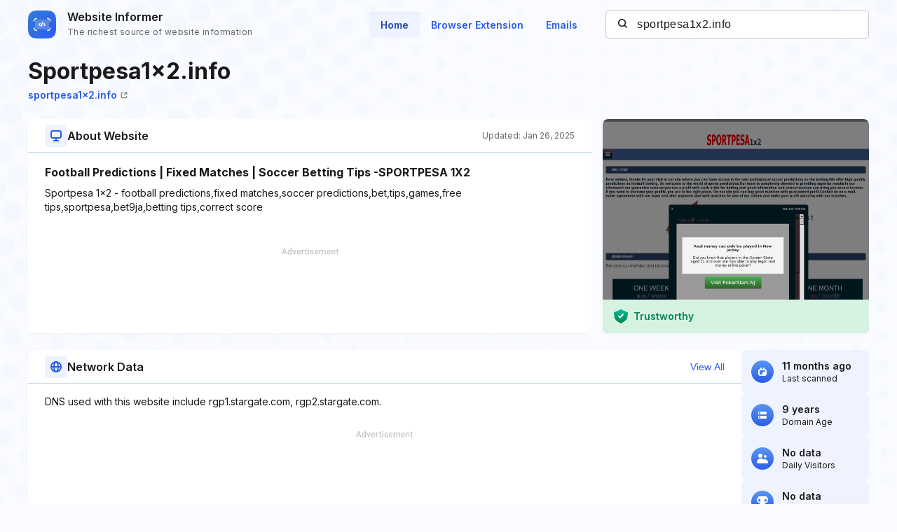

--- FILE ---
content_type: text/html; charset=utf-8
request_url: https://www.google.com/recaptcha/api2/aframe
body_size: 266
content:
<!DOCTYPE HTML><html><head><meta http-equiv="content-type" content="text/html; charset=UTF-8"></head><body><script nonce="35ekFNEw5l8ntYEXujsxFg">/** Anti-fraud and anti-abuse applications only. See google.com/recaptcha */ try{var clients={'sodar':'https://pagead2.googlesyndication.com/pagead/sodar?'};window.addEventListener("message",function(a){try{if(a.source===window.parent){var b=JSON.parse(a.data);var c=clients[b['id']];if(c){var d=document.createElement('img');d.src=c+b['params']+'&rc='+(localStorage.getItem("rc::a")?sessionStorage.getItem("rc::b"):"");window.document.body.appendChild(d);sessionStorage.setItem("rc::e",parseInt(sessionStorage.getItem("rc::e")||0)+1);localStorage.setItem("rc::h",'1768373158003');}}}catch(b){}});window.parent.postMessage("_grecaptcha_ready", "*");}catch(b){}</script></body></html>